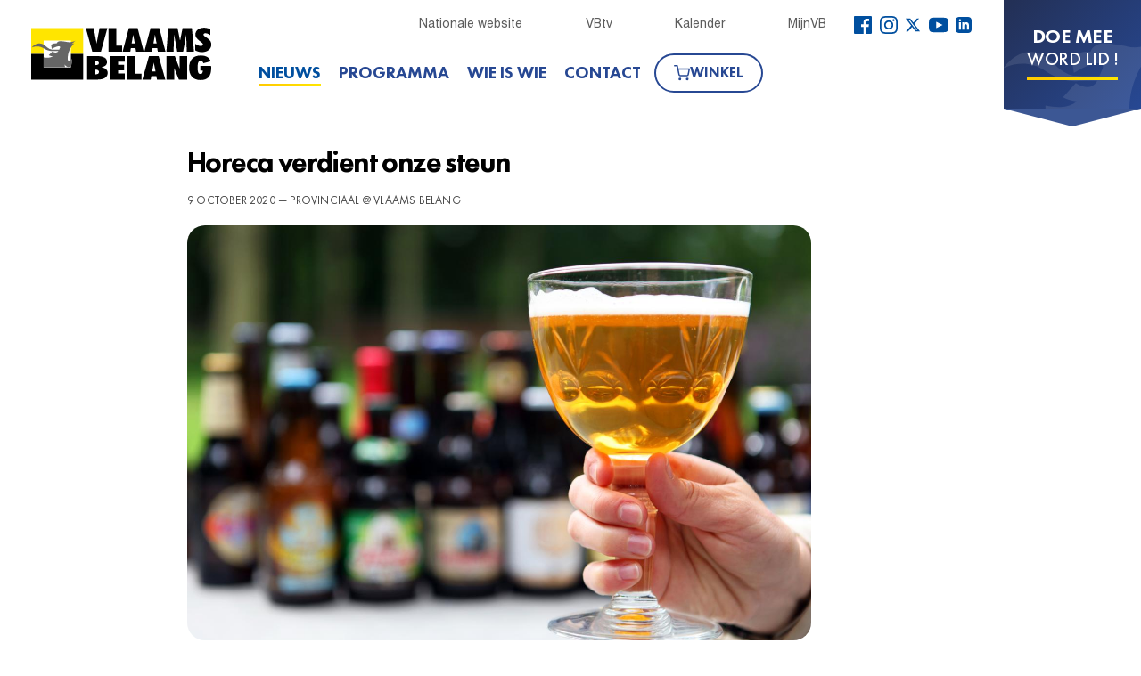

--- FILE ---
content_type: text/html; charset=utf-8
request_url: https://hemiksem.vlaamsbelang.org/en/site/nieuws/horeca-verdient-onze-steun
body_size: 6392
content:




<!doctype html>

<html lang="nl">
<head>
    <meta charset="UTF-8">
    <meta name="viewport" content="width=device-width, user-scalable=no, initial-scale=1.0, maximum-scale=1.0, minimum-scale=1.0">
    <meta http-equiv="X-UA-Compatible" content="ie=edge">
    <title>Horeca verdient onze steun | Vlaams Belang Hemiksem</title>

    <link rel="stylesheet" href="https://vb.peepl.be/static/CACHE/css/dde88fff525c.css" type="text/css" />

    <link rel="preload" as="font" href="https://vb.peepl.be/static/frontpage/vb/fonts/FuturaPT/FuturaPT-Light.woff2">
    <link rel="preload" as="font" href="https://vb.peepl.be/static/frontpage/vb/fonts/FuturaPT/FuturaPT-LightObl.woff2">
    <link rel="preload" as="font" href="https://vb.peepl.be/static/frontpage/vb/fonts/FuturaPT/FuturaPT-BookObl.woff2">
    <link rel="preload" as="font" href="https://vb.peepl.be/static/frontpage/vb/fonts/FuturaPT/FuturaPT-Medium.woff2">
    <link rel="preload" as="font" href="https://vb.peepl.be/static/frontpage/vb/fonts/FuturaPT/FuturaPT-MediumObl.woff2">
    <link rel="preload" as="font" href="https://vb.peepl.be/static/frontpage/vb/fonts/FuturaPT/FuturaPT-Demi.woff2">
    <link rel="preload" as="font" href="https://vb.peepl.be/static/frontpage/vb/fonts/FuturaPT/FuturaPT-DemiObl.woff">
    <link rel="preload" as="font" href="https://vb.peepl.be/static/frontpage/vb/fonts/FuturaPT/FuturaPT-Heavy.woff">
    <link rel="preload" as="font" href="https://vb.peepl.be/static/frontpage/vb/fonts/FuturaPT/FuturaPT-HeavyObl.woff2">
    <link rel="preload" as="font" href="https://vb.peepl.be/static/frontpage/vb/fonts/FuturaPT/FuturaPT-ExtraBold.woff2">
    <link rel="preload" as="font" href="https://vb.peepl.be/static/frontpage/vb/fonts/FuturaPT/FuturaPT-ExtraBoldObl.woff2">

    <link rel="icon" href="https://vb.peepl.be/static/frontpage/vb/favicon.ico">
    <link rel="stylesheet" href="https://vb.peepl.be/static/vendor/font-awesome/css/font-awesome.min.css" type='text/css'>

    <meta property="og:site_name"          content="Vlaams Belang Hemiksem" />
    <meta property="og:locale"             content="nl_be" />

    
<meta name="description"               content="Omdat in Brussel en Wallonië de corona cijfers weer de pan uitswingen, maar vooral omdat onze beleidsvoerders de dingen niet bij naam willen noemen...">
<meta property="og:title"              content="Horeca verdient onze steun" />
<meta property="og:type"               content="article" />
<meta property="og:description"        content="Omdat in Brussel en Wallonië de corona cijfers weer de pan uitswingen, maar vooral omdat onze beleidsvoerders de dingen niet bij naam willen noemen..." />
<meta property="og:image"              content="https://vbleden.s3.eu-central-1.amazonaws.com/14/news/image/becc7b58-312e-47a6-8038-70d58797a536.jpg" />

<meta name="twitter:card" content="summary_large_image" />
<meta name="twitter:site" content="@vlbelang" />
<meta name="twitter:title" content="Horeca verdient onze steun" />
<meta name="twitter:description" content="Omdat in Brussel en Wallonië de corona cijfers weer de pan uitswingen, maar vooral omdat onze beleidsvoerders de dingen niet bij naam willen noemen..." />
<meta name="twitter:image" content="https://vbleden.s3.eu-central-1.amazonaws.com/14/news/image/becc7b58-312e-47a6-8038-70d58797a536.jpg" />


    <meta property="og:url"                content="https://hemiksem.vlaamsbelang.org/en/site/nieuws/horeca-verdient-onze-steun" />
    <link rel="canonical" href="https://hemiksem.vlaamsbelang.org/en/site/nieuws/horeca-verdient-onze-steun">
    

</head>

<body>
<header class="vb-header">
    <div class="vb-header__wrapper">
        <div class="vb-header__wrapper-logo-nav">
            <a class="vb-header__logo" href="/">
                <img src="https://vb.peepl.be/static/frontpage/vb/logo.svg" alt="Logo Vlaams Belang" />
            </a>
            <nav class="vb-header__nav">
                <div class="vb-header__links">
                    <div class="vb-header__links-wrapper">
                        <a href="https://www.vlaamsbelang.org/" target="_blank" class="vb-header__links-item">
                            Nationale website
                        </a>

                        
                        <a href="https://www.vlaamsbelang.org/vbtv/" target="_blank" class="vb-header__links-item">
                            VBtv
                        </a>
                        <a href="https://www.vlaamsbelang.org/events/" target="_blank" class="vb-header__links-item">
                            Kalender
                        </a>
                        <a href="https://mijn.vlaamsbelang.org/" target="_blank" class="vb-header__links-item">
                            MijnVB
                        </a>
                    </div>
                    <div class="vb-header__socials">
                        <a href="https://www.facebook.com/vlbelang/" target="_blank" class="vb-header__social-item" title="Facebook">
                            <svg xmlns="http://www.w3.org/2000/svg" width="20" height="20" viewBox="0 0 60.734 60.733">
                                <path d="M57.378 0H3.352C1.502 0 0 1.5 0 3.354V57.38c0 1.852 1.502 3.353 3.352 3.353h29.086v-23.52h-7.914v-9.166h7.914v-6.76c0-7.843 4.79-12.116 11.787-12.116 3.355 0 6.232.252 7.07.36v8.2h-4.853c-3.805 0-4.54 1.81-4.54 4.463v5.85h9.08l-1.188 9.167h-7.892v23.52h15.475c1.852 0 3.355-1.503 3.355-3.35V3.35C60.732 1.5 59.23 0 57.378 0z"></path>
                            </svg>
                        </a>
                        <a href="https://www.instagram.com/vlaamsbelang" target="_blank" class="vb-header__social-item" title="Instagram">
                            <svg xmlns="http://www.w3.org/2000/svg" width="20" height="20" viewBox="0 0 24 24">
                                <path d="M12 2.163c3.204 0 3.584.012 4.85.07 3.252.148 4.771 1.691 4.919 4.919.058 1.265.069 1.645.069 4.849 0 3.205-.012 3.584-.069 4.849-.149 3.225-1.664 4.771-4.919 4.919-1.266.058-1.644.07-4.85.07-3.204 0-3.584-.012-4.849-.07-3.26-.149-4.771-1.699-4.919-4.92-.058-1.265-.07-1.644-.07-4.849 0-3.204.013-3.583.07-4.849.149-3.227 1.664-4.771 4.919-4.919 1.266-.057 1.645-.069 4.849-.069zm0-2.163c-3.259 0-3.667.014-4.947.072-4.358.2-6.78 2.618-6.98 6.98-.059 1.281-.073 1.689-.073 4.948 0 3.259.014 3.668.072 4.948.2 4.358 2.618 6.78 6.98 6.98 1.281.058 1.689.072 4.948.072 3.259 0 3.668-.014 4.948-.072 4.354-.2 6.782-2.618 6.979-6.98.059-1.28.073-1.689.073-4.948 0-3.259-.014-3.667-.072-4.947-.196-4.354-2.617-6.78-6.979-6.98-1.281-.059-1.69-.073-4.949-.073zm0 5.838c-3.403 0-6.162 2.759-6.162 6.162s2.759 6.163 6.162 6.163 6.162-2.759 6.162-6.163c0-3.403-2.759-6.162-6.162-6.162zm0 10.162c-2.209 0-4-1.79-4-4 0-2.209 1.791-4 4-4s4 1.791 4 4c0 2.21-1.791 4-4 4zm6.406-11.845c-.796 0-1.441.645-1.441 1.44s.645 1.44 1.441 1.44c.795 0 1.439-.645 1.439-1.44s-.644-1.44-1.439-1.44z"/>
                            </svg>
                        </a>
                        <a href="https://x.com/vlbelang" target="_blank" class="vb-header__social-item" title="X">
                            <svg xmlns="http://www.w3.org/2000/svg" width="18" height="18" viewBox="0 0 24 24">
                                <path d="M18.244 2.25h3.308l-7.227 8.26 8.502 11.24H16.17l-5.214-6.817L4.99 21.75H1.68l7.73-8.835L1.254 2.25H8.08l4.713 6.231zm-1.161 17.52h1.833L7.084 4.126H5.117z"/>
                            </svg>
                        </a>
                        <a href="https://www.youtube.com/channel/UCDpPYb8N7CCcAaDrCptF6TQ" target="_blank" class="vb-header__social-item" title="YouTube">
                            <svg xmlns="http://www.w3.org/2000/svg" width="22" height="22" viewBox="0 0 24 24">
                                <path d="M19.615 3.184c-3.604-.246-11.631-.245-15.23 0-3.897.266-4.356 2.62-4.385 8.816.029 6.185.484 8.549 4.385 8.816 3.6.245 11.626.246 15.23 0 3.897-.266 4.356-2.62 4.385-8.816-.029-6.185-.484-8.549-4.385-8.816zm-10.615 12.816v-8l8 3.993-8 4.007z"/>
                            </svg>
                        </a>
                        <a href="https://www.linkedin.com/company/vlaamsbelang" target="_blank" class="vb-header__social-item" title="LinkedIn">
                            <svg xmlns="http://www.w3.org/2000/svg" width="18" height="18" viewBox="0 0 24 24">
                                <path d="M19 0h-14c-2.761 0-5 2.239-5 5v14c0 2.761 2.239 5 5 5h14c2.762 0 5-2.239 5-5v-14c0-2.761-2.238-5-5-5zm-11 19h-3v-11h3v11zm-1.5-12.268c-.966 0-1.75-.79-1.75-1.764s.784-1.764 1.75-1.764 1.75.79 1.75 1.764-.783 1.764-1.75 1.764zm13.5 12.268h-3v-5.604c0-3.368-4-3.113-4 0v5.604h-3v-11h3v1.765c1.396-2.586 7-2.777 7 2.476v6.759z"/>
                            </svg>
                        </a>
                    </div>
                </div>
                <div class="vb-header__nav-wrapper">
                    <a href="/en/site/nieuws" class="vb-header__item heading heading--black vb-header__item--active">
                        Nieuws
                    </a>
                    <a href="/en/site/programma" class="vb-header__item heading heading--black ">
                        Programma
                    </a>
                    
                    
                    
                        <a href="/en/site/wie-is-wie" class="vb-header__item heading heading--black ">
                            Wie is wie
                        </a>
                    
                    <a href="/en/site/contact" class="vb-header__item heading heading--black ">
                        Contact
                    </a>
                    <a href="https://www.vlaamsbelangwinkel.org/" target="_blank" class="vb-header__shop-btn">
                        <svg xmlns="http://www.w3.org/2000/svg" width="18" height="18" viewBox="0 0 24 24" fill="none" stroke="currentColor" stroke-width="2" stroke-linecap="round" stroke-linejoin="round">
                            <circle cx="9" cy="21" r="1"></circle>
                            <circle cx="20" cy="21" r="1"></circle>
                            <path d="M1 1h4l2.68 13.39a2 2 0 0 0 2 1.61h9.72a2 2 0 0 0 2-1.61L23 6H6"></path>
                        </svg>
                        Winkel
                    </a>
                </div>
            </nav>
        </div>

        <div id="join-btn">
    <a target="_blank" rel="noopener noreferrer" href="https://mijn.vlaamsbelang.org/word-lid/">
        <div class="join-btn-title">
            Doe mee
        </div>
        <div class="join-btn-subtitle">
            Word lid !
        </div>
    </a>
</div>
    </div>
    <div class="hamburger">
        <span class="hamburger__text">menu</span>
        <button type="button" class="hamburger__icon">
            <span class="icon-bar"></span>
            <span class="icon-bar"></span>
            <span class="icon-bar"></span>
            <span class="icon-bar"></span>
        </button>
    </div>
</header>

<div class="collapse vb-navbar-collapse" id="vb-menu">
    <menu class="vb-menu" role="navigation">
        <nav class="vb-menu__nav">
            <a href="/en/site/nieuws" class="vb-menu__item heading heading--black">
                <span>Nieuws</span>
            </a>
            <a href="/en/site/programma" class="vb-menu__item heading heading--black">
                <span>Programma</span>
            </a>
            
            
            
                <a href="/en/site/wie-is-wie" class="vb-menu__item heading heading--black">
                    <span>Wie is wie</span>
                </a>
            
            <a href="/en/site/contact" class="vb-menu__item heading heading--black">
                <span>Contacteer ons</span>
            </a>
            <a href="https://www.vlaamsbelangwinkel.org/" target="_blank" class="vb-menu__item heading heading--black">
                <span>Webwinkel</span>
            </a>
        </nav>
        <div class="vb-menu__links">
            <div class="vb-menu__links-wrapper">
                <a href="https://www.vlaamsbelang.org/" target="_blank" class="vb-menu__links-item">
                    Nationale website
                </a>
                
                <a href="https://www.vlaamsbelang.org/vbtv/" target="_blank" class="vb-menu__links-item">
                    VBtv
                </a>
                <a href="https://www.vlaamsbelang.org/events/" target="_blank" class="vb-menu__links-item">
                    Kalender
                </a>
                <a href="https://mijn.vlaamsbelang.org/" target="_blank" class="vb-menu__links-item">
                    MijnVB
                </a>
            </div>
            <div class="vb-menu__socials">
                <a href="https://www.facebook.com/vlbelang/" target="_blank" class="vb-menu__social-item vb-menu__social-item--facebook" title="Facebook">
                    <svg xmlns="http://www.w3.org/2000/svg" width="30" height="30" viewBox="0 0 60.734 60.733">
                        <path d="M57.378 0H3.352C1.502 0 0 1.5 0 3.354V57.38c0 1.852 1.502 3.353 3.352 3.353h29.086v-23.52h-7.914v-9.166h7.914v-6.76c0-7.843 4.79-12.116 11.787-12.116 3.355 0 6.232.252 7.07.36v8.2h-4.853c-3.805 0-4.54 1.81-4.54 4.463v5.85h9.08l-1.188 9.167h-7.892v23.52h15.475c1.852 0 3.355-1.503 3.355-3.35V3.35C60.732 1.5 59.23 0 57.378 0z"></path>
                    </svg>
                </a>
                <a href="https://www.instagram.com/vlaamsbelang" target="_blank" class="vb-menu__social-item vb-menu__social-item--instagram" title="Instagram">
                    <svg xmlns="http://www.w3.org/2000/svg" width="30" height="30" viewBox="0 0 24 24">
                        <path d="M12 2.163c3.204 0 3.584.012 4.85.07 3.252.148 4.771 1.691 4.919 4.919.058 1.265.069 1.645.069 4.849 0 3.205-.012 3.584-.069 4.849-.149 3.225-1.664 4.771-4.919 4.919-1.266.058-1.644.07-4.85.07-3.204 0-3.584-.012-4.849-.07-3.26-.149-4.771-1.699-4.919-4.92-.058-1.265-.07-1.644-.07-4.849 0-3.204.013-3.583.07-4.849.149-3.227 1.664-4.771 4.919-4.919 1.266-.057 1.645-.069 4.849-.069zm0-2.163c-3.259 0-3.667.014-4.947.072-4.358.2-6.78 2.618-6.98 6.98-.059 1.281-.073 1.689-.073 4.948 0 3.259.014 3.668.072 4.948.2 4.358 2.618 6.78 6.98 6.98 1.281.058 1.689.072 4.948.072 3.259 0 3.668-.014 4.948-.072 4.354-.2 6.782-2.618 6.979-6.98.059-1.28.073-1.689.073-4.948 0-3.259-.014-3.667-.072-4.947-.196-4.354-2.617-6.78-6.979-6.98-1.281-.059-1.69-.073-4.949-.073zm0 5.838c-3.403 0-6.162 2.759-6.162 6.162s2.759 6.163 6.162 6.163 6.162-2.759 6.162-6.163c0-3.403-2.759-6.162-6.162-6.162zm0 10.162c-2.209 0-4-1.79-4-4 0-2.209 1.791-4 4-4s4 1.791 4 4c0 2.21-1.791 4-4 4zm6.406-11.845c-.796 0-1.441.645-1.441 1.44s.645 1.44 1.441 1.44c.795 0 1.439-.645 1.439-1.44s-.644-1.44-1.439-1.44z"/>
                    </svg>
                </a>
                <a href="https://x.com/vlbelang" target="_blank" class="vb-menu__social-item vb-menu__social-item--x" title="X">
                    <svg xmlns="http://www.w3.org/2000/svg" width="30" height="30" viewBox="0 0 24 24">
                        <path d="M18.244 2.25h3.308l-7.227 8.26 8.502 11.24H16.17l-5.214-6.817L4.99 21.75H1.68l7.73-8.835L1.254 2.25H8.08l4.713 6.231zm-1.161 17.52h1.833L7.084 4.126H5.117z"/>
                    </svg>
                </a>
                <a href="https://www.youtube.com/channel/UCDpPYb8N7CCcAaDrCptF6TQ" target="_blank" class="vb-menu__social-item vb-menu__social-item--youtube" title="YouTube">
                    <svg xmlns="http://www.w3.org/2000/svg" width="30" height="30" viewBox="0 0 24 24">
                        <path d="M19.615 3.184c-3.604-.246-11.631-.245-15.23 0-3.897.266-4.356 2.62-4.385 8.816.029 6.185.484 8.549 4.385 8.816 3.6.245 11.626.246 15.23 0 3.897-.266 4.356-2.62 4.385-8.816-.029-6.185-.484-8.549-4.385-8.816zm-10.615 12.816v-8l8 3.993-8 4.007z"/>
                    </svg>
                </a>
                <a href="https://www.linkedin.com/company/vlaamsbelang" target="_blank" class="vb-menu__social-item vb-menu__social-item--linkedin" title="LinkedIn">
                    <svg xmlns="http://www.w3.org/2000/svg" width="30" height="30" viewBox="0 0 24 24">
                        <path d="M19 0h-14c-2.761 0-5 2.239-5 5v14c0 2.761 2.239 5 5 5h14c2.762 0 5-2.239 5-5v-14c0-2.761-2.238-5-5-5zm-11 19h-3v-11h3v11zm-1.5-12.268c-.966 0-1.75-.79-1.75-1.764s.784-1.764 1.75-1.764 1.75.79 1.75 1.764-.783 1.764-1.75 1.764zm13.5 12.268h-3v-5.604c0-3.368-4-3.113-4 0v5.604h-3v-11h3v1.765c1.396-2.586 7-2.777 7 2.476v6.759z"/>
                    </svg>
                </a>
            </div>
        </div>
        <div>
            <a href="https://mijn.vlaamsbelang.org/word-lid/" target="_blank" class="vb-menu__btn heading heading--white">
                Word Lid
            </a>
        </div>
    </menu>
</div>

<div class="menu-overlay"></div>


    <main class="detail-page detail-page--no-banner">
        <div class="container detail-page__container">
            <div class="section-title" style="text-transform: none;">
                Horeca verdient onze steun
            </div>

            <time class="vb-info vb-info--time vb-info--post">
                <span>9 October 2020 &mdash; Provinciaal @ Vlaams Belang</span>
            </time>

            <div class="detail-page__image-wrap">
                <img src="https://vbleden.s3.eu-central-1.amazonaws.com/14/news/image/becc7b58-312e-47a6-8038-70d58797a536.jpg" alt="Horeca verdient onze steun" class="detail-page__featured-image" />
            </div>

            <div class="detail-page__text-wrap">
                <p>Omdat in Brussel en Wallonië de corona cijfers weer de pan uitswingen, maar vooral omdat onze beleidsvoerders de dingen niet bij naam willen noemen, wordt heel ons land in een semi-lockdown gezet.<br>Onze horeca, die sinds de heropstart er alles aan deed om veilig op café te kunnen gaan, wordt ook nu weer hard getroffen.<br>Nochtans kan geen wetenschapper, geen minister, geen viroloog met kennis van zaken zeggen dat de horeca schuldig is aan de stijging van de curve.<br>Toen de cijfers een eerste maal stegen in onze provincie waren onze cafés reeds de dupe van het falende beleid. 'Moeilijk bereikbare groepen' kortom mensen die zich niet willen aanpassen en weigeren Nederlands te spreken, waren ook toen de oorzaak van de strengere maatregelen.<br>In Brussel bleef men echter blind en mochten die groepen ongestoord verder doen, waarvan we nu het resultaat zien.<br>In de parlementen zullen wij deze absurde maatregelen aanklagen. Ook lokaal zullen we steunmaatregelen voor de horeca aan de agenda plaatsen.<br><br>Blijf in ieder geval onze horeca steunen en geniet samen met uw bubbel van 4.</p>
            </div>

            

            <div class="detail-page__bottom-blocks">
                <div class="vb-num vb-num--news vb-num--share">
                    <div class="vb-num__number-container">
                        <img src="https://vb.peepl.be/static/frontpage/vb/images/icons/share-blue.svg" alt="Share">
                    </div>
                    <h5 class="vb-num__tag-heading vb-num__tag-heading--white">
                        Deel dit artikel
                    </h5>
                    <span class="vb-num__socials">
                        <a href="https://www.facebook.com/sharer.php?u=https://hemiksem.vlaamsbelang.org/en/site/nieuws/horeca-verdient-onze-steun" title="Facebook share" target="_blank" class="facebook customer share vb-num__soc-icon">
                            <svg xmlns="http://www.w3.org/2000/svg" xmlns:xlink="http://www.w3.org/1999/xlink" width="39" height="39" viewBox="0 0 39 39">
                                <path d="M36.82 0H2.15C.964 0 0 .963 0 2.15v34.672c0 1.187.963 2.15 2.15 2.15h18.666V23.88h-5.078V18h5.078v-4.34c0-5.033 3.075-7.774 7.565-7.774 2.152 0 4 .16 4.54.232v5.26l-3.115.002c-2.442 0-2.915 1.16-2.915 2.863V18h5.824l-.758 5.88H26.89v15.092h9.93c1.19 0 2.152-.963 2.152-2.15V2.152C38.972.96 38.01 0 36.822 0" fill="#FFF"/>
                            </svg>
                        </a>
                        <a href="https://x.com/intent/tweet?url=https://hemiksem.vlaamsbelang.org/en/site/nieuws/horeca-verdient-onze-steun" title="X share" target="_blank" class="twitter customer share vb-num__soc-icon">
                             <svg xmlns="http://www.w3.org/2000/svg" width="39" height="39" viewBox="0 0 24 24">
                                <path d="M18.244 2.25h3.308l-7.227 8.26 8.502 11.24H16.17l-5.214-6.817L4.99 21.75H1.68l7.73-8.835L1.254 2.25H8.08l4.713 6.231zm-1.161 17.52h1.833L7.084 4.126H5.117z" fill="#FFF"/>
                             </svg>
                        </a>
                        <a href="mailto:?body=https://hemiksem.vlaamsbelang.org/en/site/nieuws/horeca-verdient-onze-steun" title="Email share" class="vb-num__soc-icon">
                            <svg xmlns="http://www.w3.org/2000/svg" width="49" height="39" viewBox="0 0 49 39">
                                <title>E-mail</title>
                                <path d="M43.614 9.692L24.23 21.807 4.846 9.692V4.846L24.23 16.96 43.614 4.847v4.846zm0-9.692H4.846C2.18 0 .024 2.18.024 4.846L0 33.922c0 2.666 2.18 4.846 4.846 4.846h38.768c2.666 0 4.846-2.18 4.846-4.846V4.846C48.46 2.18 46.28 0 43.614 0z" fill="#FFF" fill-rule="evenodd"/>
                            </svg>
                        </a>
                    </span>
                </div>
            </div>
        </div>
    </main>


<div class="ov-h">
    <div class="subscribe">
        <div class="container-fluid vb-block-newsletter">
            <div class="vb-text-bg">
                <p>ONTVANG <strong>ONZE</strong> NIEUWSBRIEF</p>
            </div>
            <a href="https://vb.peepl.be/nl/register/MQ/" class="btn--headline btn--newsletter" target="_blank">Abonneer</a>
        </div>
    </div>
    <footer class="footer">
        <div class="container">
            <div class="row">
                <div class="col-xs-12 col-sm-4 col-sm-offset-1">
                    <nav class="footer-nav">
                        <div class="">
                            <h3 class="footer__title heading heading--blue">Navigatie</h3>
                            <ul class="footer-menu nav-menu">
                                <li class="footer-menu__item">
                                    <a class="footer-menu__link" href="/en/site/nieuws">Nieuws</a>
                                </li>
                                <li class="footer-menu__item">
                                    <a class="footer-menu__link" href="/en/site/programma">Programma</a>
                                </li>
                                
                                
                                
                                    <li class="footer-menu__item">
                                        <a class="footer-menu__link" href="/en/site/wie-is-wie">Wie is wie</a>
                                    </li>
                                
                                
                                <li class="footer-menu__item">
                                    <a class="footer-menu__link" href="/en/site/contact">Contacteer ons</a>
                                </li>
                                <li class="footer-menu__item">
                                    <a class="footer-menu__link" href="https://www.vlaamsbelangwinkel.org/" target="_blank">Webwinkel</a>
                                </li>
                            </ul>
                        </div>

                        <h3 class="footer__title heading heading--blue">Sociale media</h3>
                         <div class="socialmedia__links">
                             <a href="https://www.facebook.com/vlbelang" target="_blank" class="socialmedia__link socialmedia__facebook"><i class="fa fa-facebook"></i></a>
                             <a href="https://www.instagram.com/vlaamsbelang" target="_blank" class="socialmedia__link socialmedia__instagram"><i class="fa fa-instagram"></i></a>
                             <a href="https://www.youtube.com/channel/UCDpPYb8N7CCcAaDrCptF6TQ" target="_blank" class="socialmedia__link socialmedia__youtube"><i class="fa fa-youtube"></i></a>
                             <a href="https://x.com/vlbelang" target="_blank" class="socialmedia__link socialmedia__x">𝕏</a>
                             <a href="https://www.linkedin.com/company/vlaamsbelang" target="_blank" class="socialmedia__link socialmedia__linkedin"><i class="fa fa-linkedin"></i></a>
                         </div>

                    </nav>
                </div>

                <div class="col-xs-12 col-sm-7">
                    <div class="footer__contact-us contact-form">
                        <h3 class="footer__title heading heading--blue">Contacteer ons</h3>
                        <p class="contact-form__text contact-form__text--footer">Heeft u een vraag voor Vlaams Belang Hemiksem? Vul ons contactformulier in en wij contacteren u zo snel mogelijk terug.</p>
                        <a href="/en/site/contact" class="btn--headline" target="_blank">Contacteer ons</a>
                    </div>
                </div>
            </div>

            <div class="row">
                <div class="col-xs-12 col-sm-11 col-sm-offset-1">
                <div class="footer__copyright copyright">
                    <a class="footer__logo" style="margin-bottom: 15px">
                        <img src="https://vb.peepl.be/static/frontpage/vb/images/logo_small.jpg" alt="Logo">
                    </a>
                    <div class="copyright__text"> &copy; 2026 Vlaams Belang &mdash; Alle rechten voorbehouden</div>
                </div>
                </div>
            </div>

        </div>
    </footer>
</div>

<script src="https://vb.peepl.be/static/frontpage/vb/js/vendor.min.js"></script>
<script src="https://vb.peepl.be/static/frontpage/vb/js/app.min.js"></script>

<script>
    (function($){
      $.fn.customerPopup = function (e, intWidth, intHeight, blnResize) {

        // Prevent default anchor event
        e.preventDefault();

        // Set values for window
        intWidth = intWidth || '500';
        intHeight = intHeight || '400';
        strResize = (blnResize ? 'yes' : 'no');

        // Set title and open popup with focus on it
        var strTitle = ((typeof this.attr('title') !== 'undefined') ? this.attr('title') : 'Social Share'),
            strParam = 'width=' + intWidth + ',height=' + intHeight + ',resizable=' + strResize,
            objWindow = window.open(this.attr('href'), strTitle, strParam).focus();
      };

      $(document).ready(function ($) {
        $('.customer.share').on("click", function(e) {
          $(this).customerPopup(e);
        });
      });

    }(jQuery));
</script>



</body>
</html>

--- FILE ---
content_type: image/svg+xml
request_url: https://vb.peepl.be/static/frontpage/vb/logo.svg
body_size: 4636
content:
<svg width="202" height="59" viewBox="0 0 202 59" fill="none" xmlns="http://www.w3.org/2000/svg">
<path d="M62.7441 31.965H73.4257C81.1797 31.965 85.0567 34.1914 85.0567 38.6442C85.0567 41.8248 82.9204 43.7332 78.4895 44.5283C83.3951 45.3235 85.7688 47.3908 85.7688 50.969C85.7688 55.8989 81.6544 58.4434 73.4257 58.4434H62.7441V31.965ZM75.9576 39.7574C75.9576 38.4057 74.6916 37.6105 72.5553 37.6105C72.3971 37.6105 72.2389 37.6105 72.0015 37.6105V42.1429C74.6917 42.1429 75.9576 41.3477 75.9576 39.7574ZM72.4762 52.4798C74.7708 52.4798 76.0367 51.5256 76.0367 49.7763C76.0367 48.1065 74.6125 47.1523 72.0015 47.1523V52.4798C72.1597 52.4798 72.318 52.4798 72.4762 52.4798Z" fill="black"/>
<path d="M87.905 31.8855H104.916V38.3262H97.558V41.7453H104.204V47.9475H97.558V51.6051H104.916V58.4434H87.905V31.8855Z" fill="black"/>
<path d="M107.053 31.8855H116.627V51.8437H123.668V58.4434H107.053V31.8855Z" fill="black"/>
<path d="M132.214 31.8855H142.975L150.491 58.4434H141.155L140.443 54.5472H134.746L134.034 58.4434H124.697L132.214 31.8855ZM139.493 49.2197L137.594 39.3599L135.695 49.2197H139.493Z" fill="black"/>
<path d="M151.599 31.8855H161.094L166.395 45.8801V31.8855H175.098V58.4434H165.683L160.381 45.1644V58.4434H151.678V31.8855H151.599Z" fill="black"/>
<path d="M202 45.3235C202 54.5472 198.202 58.9205 189.973 58.9205C181.982 58.9205 177.156 54.0701 177.156 45.1644C177.156 36.2588 181.903 31.3289 190.132 31.3289C196.066 31.3289 199.626 33.3962 201.525 37.7696L193.217 39.996C192.505 38.2466 191.556 37.372 189.973 37.372C187.362 37.372 186.729 39.7574 186.729 44.7669C186.729 49.7763 187.283 52.0822 189.894 52.0822C191.635 52.0822 192.505 50.8895 192.505 48.5836C192.505 48.5041 192.505 48.345 192.505 48.186H189.657V42.938H201.763C201.921 43.8127 202 44.6078 202 45.3235Z" fill="black"/>
<path d="M70.1027 0.556641L73.3467 17.8114L76.6699 0.556641H85.4525L78.2523 26.9556H68.5202L61.3201 0.556641H70.1027Z" fill="black"/>
<path d="M86.6394 0.556641H95.5011V20.3558H101.989V26.8761H86.6394V0.556641Z" fill="black"/>
<path d="M109.506 0.556641H119.396L126.28 26.9556H117.655L117.022 23.0593H111.8L111.167 26.9556H102.543L109.506 0.556641ZM116.231 17.6523L114.411 7.95152L112.671 17.7318H116.231V17.6523Z" fill="black"/>
<path d="M133.875 0.556641H143.766L150.649 26.9556H142.025L141.392 23.0593H136.17L135.537 26.9556H126.913L133.875 0.556641ZM140.68 17.6523L138.86 7.95152L137.119 17.7318H140.68V17.6523Z" fill="black"/>
<path d="M153.735 0.556641H164.258L167.028 14.4717L169.797 0.556641H180.32L182.615 26.9556H174.544L173.911 8.26958L170.43 26.9556H163.863L160.381 8.26958L159.669 26.9556H151.678L153.735 0.556641Z" fill="black"/>
<path d="M190.29 20.6739C191.714 20.6739 192.743 19.8787 192.743 18.845C192.743 17.8908 191.793 17.1752 190.369 16.062C186.65 13.1995 184.198 11.1321 184.198 7.71295C184.198 3.33964 188.154 0.0795288 193.851 0.0795288C196.066 0.0795288 198.44 0.636132 200.972 1.59031V8.42858C198.835 6.99732 197.015 6.28168 195.512 6.28168C194.167 6.28168 193.297 6.9178 193.297 7.87198C193.297 8.90567 194.325 9.54179 195.829 10.5755C199.785 13.279 202.079 15.0283 202.079 18.9245C202.079 24.093 197.886 27.5121 191.398 27.5121C188.866 27.5121 186.492 26.876 184.039 25.5243V18.2089C186.65 19.8787 188.787 20.6739 190.29 20.6739Z" fill="black"/>
<path d="M44.9417 13.7561H13.4509V45.403H44.9417V13.7561Z" fill="white"/>
<path d="M58.3134 29.5V0.55658H0V29.5H13.9256V14.3922H44.546V29.5H58.3134Z" fill="#FFE500"/>
<path d="M58.3134 29.5V58.4434H0V29.5H13.9256V44.6873H44.546V29.5H58.3134Z" fill="black"/>
<path d="M26.8227 26.1604H30.6206C30.6206 26.1604 28.959 29.8181 23.7369 26.7965L19.6225 30.9313C19.6225 30.9313 21.0467 31.965 23.9743 32.124C23.9743 32.124 21.6006 34.8275 13.9257 33.3962V44.6078H38.0581C37.8207 43.8127 37.5833 42.779 37.5042 41.4272C37.5042 41.4272 40.9065 46.5162 44.467 43.0175C44.467 43.0175 47.1572 39.5984 45.5747 34.748C45.5747 34.748 43.4384 40.7116 41.223 36.6563C41.223 36.6563 39.1658 27.1941 48.2649 17.4933L45.1791 18.6065L49.5309 14.7898C49.5309 14.7898 44.467 17.1752 40.3526 16.1415C40.3526 16.1415 35.1305 15.1873 32.5986 15.1873C32.5986 15.1873 29.1964 15.3464 28.4842 17.7318C28.4842 17.7318 26.1106 17.0162 22.3127 19.1631L23.1039 23.8545C23.1039 23.8545 27.6139 21.3895 29.6711 21.1509C29.6711 21.1509 33.2316 20.4353 32.3613 22.5822L31.3327 24.8086H26.7436H25.9523L23.9743 24.6496C22.3918 24.8881 19.5434 23.6954 17.4071 21.7871C15.5081 20.0377 13.3718 18.7655 13.3718 18.7655C5.77607 15.1078 0.474854 22.4232 0.474854 22.4232C0.474854 22.4232 7.51676 18.9245 14.1631 23.4569C14.1631 23.4569 19.306 26.717 24.5281 26.2399L26.8227 26.1604Z" fill="#666666"/>
</svg>

--- FILE ---
content_type: image/svg+xml
request_url: https://vb.peepl.be/static/frontpage/vb/images/icons/share-blue.svg
body_size: 2449
content:
<?xml version="1.0" encoding="UTF-8"?>
<svg width="19px" height="20px" viewBox="0 0 19 20" version="1.1" xmlns="http://www.w3.org/2000/svg" xmlns:xlink="http://www.w3.org/1999/xlink">
    <!-- Generator: Sketch 46.2 (44496) - http://www.bohemiancoding.com/sketch -->
    <title>Page 1</title>
    <desc>Created with Sketch.</desc>
    <defs>
        <polygon id="path-1" points="0 9.95060563 0 19.9011114 17.7078052 19.9011114 17.7078052 9.95060563 17.7078052 9.99051775e-05 0 9.99051775e-05 0 9.95060563"></polygon>
    </defs>
    <g id="Mobile" stroke="none" stroke-width="1" fill="none" fill-rule="evenodd">
        <g id="Nieuws-detail" transform="translate(-21.000000, -2940.000000)">
            <g id="Deel-dit-artikel" transform="translate(8.000000, 2927.000000)">
                <g id="Tags-Copy">
                    <g id="Page-1" transform="translate(13.785809, 13.000000)">
                        <mask id="mask-2" fill="white">
                            <use xlink:href="#path-1"></use>
                        </mask>
                        <g id="Clip-2"></g>
                        <path d="M14.7565043,14.0667489 C14.0088414,14.0667489 13.3398799,14.3664644 12.8283211,14.8360188 L5.81406271,10.6899539 C5.86325106,10.460172 5.90260173,10.2303901 5.90260173,9.99061766 C5.90260173,9.75084523 5.86325106,9.52106332 5.81406271,9.29128141 L12.7496197,5.18517862 C13.2808539,5.6847045 13.9793284,5.99441056 14.7565043,5.99441056 C16.3895575,5.99441056 17.7078052,4.65568118 17.7078052,2.99725523 C17.7078052,1.33882928 16.3895575,9.99051775e-05 14.7565043,9.99051775e-05 C13.1234512,9.99051775e-05 11.8052035,1.33882928 11.8052035,2.99725523 C11.8052035,3.23702766 11.8445541,3.46680956 11.8937425,3.69659147 L4.95818546,7.80269427 C4.4269513,7.30316838 3.72847676,6.99346233 2.95130087,6.99346233 C1.31824772,6.99346233 0,8.33219171 0,9.99061766 C0,11.6490436 1.31824772,12.987773 2.95130087,12.987773 C3.72847676,12.987773 4.4269513,12.6780669 4.95818546,12.178541 L11.9626062,16.3345964 C11.9134178,16.5433982 11.8839048,16.7641887 11.8839048,16.9839801 C11.8839048,18.5924534 13.1726395,19.9012113 14.7565043,19.9012113 C16.3403691,19.9012113 17.6291038,18.5924534 17.6291038,16.9839801 C17.6291038,15.3755067 16.3403691,14.0667489 14.7565043,14.0667489" id="Fill-1" fill="#004F9F" mask="url(#mask-2)"></path>
                    </g>
                </g>
            </g>
        </g>
    </g>
</svg>